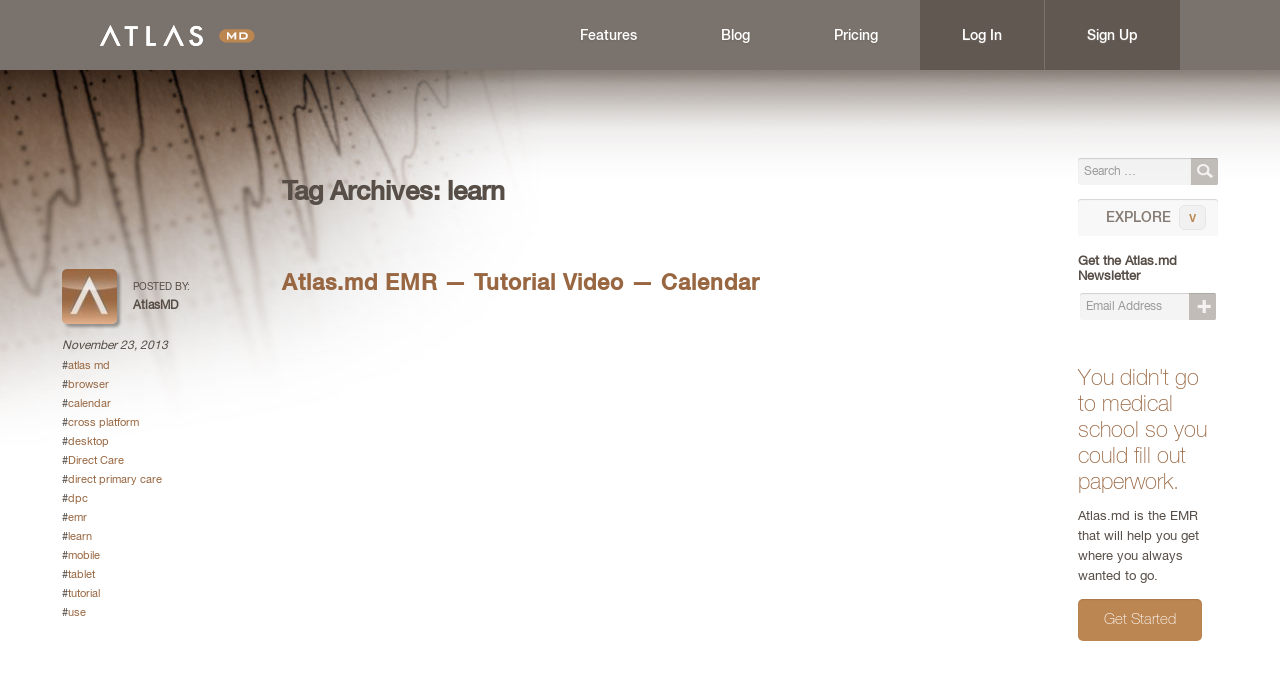

--- FILE ---
content_type: text/html; charset=UTF-8
request_url: https://blog.atlas.md/tag/learn/
body_size: 8036
content:
<!DOCTYPE html>
<html lang="en-US">
<head>
<meta charset="UTF-8" />
<meta name="viewport" content="width=device-width" />
<title>learn | Atlas.md | EMR Software for Concierge Medicine</title>
<link rel="profile" href="http://gmpg.org/xfn/11" />
<link rel="pingback" href="https://blog.atlas.md/xmlrpc.php" />

<link rel="apple-touch-icon" sizes="180x180" href="/apple-touch-icon.png">
<link rel="icon" type="image/png" sizes="32x32" href="/favicon-32x32.png">
<link rel="icon" type="image/png" sizes="16x16" href="/favicon-16x16.png">
<link rel="manifest" href="/site.webmanifest">

<meta property="og:image" content="https://blog.atlas.md/wp-content/uploads/2023/11/Atlas_Social-share.jpg" />
<meta property="og:image:width" content="1200" />
<meta property="og:image:height" content="630" />

<meta name='robots' content='max-image-preview:large' />
<link rel='dns-prefetch' href='//vjs.zencdn.net' />
<link rel='dns-prefetch' href='//s.w.org' />
<link rel="alternate" type="application/rss+xml" title="Atlas.md | EMR Software for Concierge Medicine &raquo; Feed" href="https://blog.atlas.md/feed/" />
<link rel="alternate" type="application/rss+xml" title="Atlas.md | EMR Software for Concierge Medicine &raquo; Comments Feed" href="https://blog.atlas.md/comments/feed/" />
<link rel="alternate" type="application/rss+xml" title="Atlas.md | EMR Software for Concierge Medicine &raquo; learn Tag Feed" href="https://blog.atlas.md/tag/learn/feed/" />
<script type="text/javascript">
window._wpemojiSettings = {"baseUrl":"https:\/\/s.w.org\/images\/core\/emoji\/14.0.0\/72x72\/","ext":".png","svgUrl":"https:\/\/s.w.org\/images\/core\/emoji\/14.0.0\/svg\/","svgExt":".svg","source":{"concatemoji":"https:\/\/blog.atlas.md\/wp-includes\/js\/wp-emoji-release.min.js?ver=6.0.11"}};
/*! This file is auto-generated */
!function(e,a,t){var n,r,o,i=a.createElement("canvas"),p=i.getContext&&i.getContext("2d");function s(e,t){var a=String.fromCharCode,e=(p.clearRect(0,0,i.width,i.height),p.fillText(a.apply(this,e),0,0),i.toDataURL());return p.clearRect(0,0,i.width,i.height),p.fillText(a.apply(this,t),0,0),e===i.toDataURL()}function c(e){var t=a.createElement("script");t.src=e,t.defer=t.type="text/javascript",a.getElementsByTagName("head")[0].appendChild(t)}for(o=Array("flag","emoji"),t.supports={everything:!0,everythingExceptFlag:!0},r=0;r<o.length;r++)t.supports[o[r]]=function(e){if(!p||!p.fillText)return!1;switch(p.textBaseline="top",p.font="600 32px Arial",e){case"flag":return s([127987,65039,8205,9895,65039],[127987,65039,8203,9895,65039])?!1:!s([55356,56826,55356,56819],[55356,56826,8203,55356,56819])&&!s([55356,57332,56128,56423,56128,56418,56128,56421,56128,56430,56128,56423,56128,56447],[55356,57332,8203,56128,56423,8203,56128,56418,8203,56128,56421,8203,56128,56430,8203,56128,56423,8203,56128,56447]);case"emoji":return!s([129777,127995,8205,129778,127999],[129777,127995,8203,129778,127999])}return!1}(o[r]),t.supports.everything=t.supports.everything&&t.supports[o[r]],"flag"!==o[r]&&(t.supports.everythingExceptFlag=t.supports.everythingExceptFlag&&t.supports[o[r]]);t.supports.everythingExceptFlag=t.supports.everythingExceptFlag&&!t.supports.flag,t.DOMReady=!1,t.readyCallback=function(){t.DOMReady=!0},t.supports.everything||(n=function(){t.readyCallback()},a.addEventListener?(a.addEventListener("DOMContentLoaded",n,!1),e.addEventListener("load",n,!1)):(e.attachEvent("onload",n),a.attachEvent("onreadystatechange",function(){"complete"===a.readyState&&t.readyCallback()})),(e=t.source||{}).concatemoji?c(e.concatemoji):e.wpemoji&&e.twemoji&&(c(e.twemoji),c(e.wpemoji)))}(window,document,window._wpemojiSettings);
</script>
<style type="text/css">
img.wp-smiley,
img.emoji {
	display: inline !important;
	border: none !important;
	box-shadow: none !important;
	height: 1em !important;
	width: 1em !important;
	margin: 0 0.07em !important;
	vertical-align: -0.1em !important;
	background: none !important;
	padding: 0 !important;
}
</style>
	<link rel='stylesheet' id='wp-block-library-css'  href='https://blog.atlas.md/wp-includes/css/dist/block-library/style.min.css?ver=6.0.11' type='text/css' media='all' />
<style id='global-styles-inline-css' type='text/css'>
body{--wp--preset--color--black: #000000;--wp--preset--color--cyan-bluish-gray: #abb8c3;--wp--preset--color--white: #ffffff;--wp--preset--color--pale-pink: #f78da7;--wp--preset--color--vivid-red: #cf2e2e;--wp--preset--color--luminous-vivid-orange: #ff6900;--wp--preset--color--luminous-vivid-amber: #fcb900;--wp--preset--color--light-green-cyan: #7bdcb5;--wp--preset--color--vivid-green-cyan: #00d084;--wp--preset--color--pale-cyan-blue: #8ed1fc;--wp--preset--color--vivid-cyan-blue: #0693e3;--wp--preset--color--vivid-purple: #9b51e0;--wp--preset--gradient--vivid-cyan-blue-to-vivid-purple: linear-gradient(135deg,rgba(6,147,227,1) 0%,rgb(155,81,224) 100%);--wp--preset--gradient--light-green-cyan-to-vivid-green-cyan: linear-gradient(135deg,rgb(122,220,180) 0%,rgb(0,208,130) 100%);--wp--preset--gradient--luminous-vivid-amber-to-luminous-vivid-orange: linear-gradient(135deg,rgba(252,185,0,1) 0%,rgba(255,105,0,1) 100%);--wp--preset--gradient--luminous-vivid-orange-to-vivid-red: linear-gradient(135deg,rgba(255,105,0,1) 0%,rgb(207,46,46) 100%);--wp--preset--gradient--very-light-gray-to-cyan-bluish-gray: linear-gradient(135deg,rgb(238,238,238) 0%,rgb(169,184,195) 100%);--wp--preset--gradient--cool-to-warm-spectrum: linear-gradient(135deg,rgb(74,234,220) 0%,rgb(151,120,209) 20%,rgb(207,42,186) 40%,rgb(238,44,130) 60%,rgb(251,105,98) 80%,rgb(254,248,76) 100%);--wp--preset--gradient--blush-light-purple: linear-gradient(135deg,rgb(255,206,236) 0%,rgb(152,150,240) 100%);--wp--preset--gradient--blush-bordeaux: linear-gradient(135deg,rgb(254,205,165) 0%,rgb(254,45,45) 50%,rgb(107,0,62) 100%);--wp--preset--gradient--luminous-dusk: linear-gradient(135deg,rgb(255,203,112) 0%,rgb(199,81,192) 50%,rgb(65,88,208) 100%);--wp--preset--gradient--pale-ocean: linear-gradient(135deg,rgb(255,245,203) 0%,rgb(182,227,212) 50%,rgb(51,167,181) 100%);--wp--preset--gradient--electric-grass: linear-gradient(135deg,rgb(202,248,128) 0%,rgb(113,206,126) 100%);--wp--preset--gradient--midnight: linear-gradient(135deg,rgb(2,3,129) 0%,rgb(40,116,252) 100%);--wp--preset--duotone--dark-grayscale: url('#wp-duotone-dark-grayscale');--wp--preset--duotone--grayscale: url('#wp-duotone-grayscale');--wp--preset--duotone--purple-yellow: url('#wp-duotone-purple-yellow');--wp--preset--duotone--blue-red: url('#wp-duotone-blue-red');--wp--preset--duotone--midnight: url('#wp-duotone-midnight');--wp--preset--duotone--magenta-yellow: url('#wp-duotone-magenta-yellow');--wp--preset--duotone--purple-green: url('#wp-duotone-purple-green');--wp--preset--duotone--blue-orange: url('#wp-duotone-blue-orange');--wp--preset--font-size--small: 13px;--wp--preset--font-size--medium: 20px;--wp--preset--font-size--large: 36px;--wp--preset--font-size--x-large: 42px;}.has-black-color{color: var(--wp--preset--color--black) !important;}.has-cyan-bluish-gray-color{color: var(--wp--preset--color--cyan-bluish-gray) !important;}.has-white-color{color: var(--wp--preset--color--white) !important;}.has-pale-pink-color{color: var(--wp--preset--color--pale-pink) !important;}.has-vivid-red-color{color: var(--wp--preset--color--vivid-red) !important;}.has-luminous-vivid-orange-color{color: var(--wp--preset--color--luminous-vivid-orange) !important;}.has-luminous-vivid-amber-color{color: var(--wp--preset--color--luminous-vivid-amber) !important;}.has-light-green-cyan-color{color: var(--wp--preset--color--light-green-cyan) !important;}.has-vivid-green-cyan-color{color: var(--wp--preset--color--vivid-green-cyan) !important;}.has-pale-cyan-blue-color{color: var(--wp--preset--color--pale-cyan-blue) !important;}.has-vivid-cyan-blue-color{color: var(--wp--preset--color--vivid-cyan-blue) !important;}.has-vivid-purple-color{color: var(--wp--preset--color--vivid-purple) !important;}.has-black-background-color{background-color: var(--wp--preset--color--black) !important;}.has-cyan-bluish-gray-background-color{background-color: var(--wp--preset--color--cyan-bluish-gray) !important;}.has-white-background-color{background-color: var(--wp--preset--color--white) !important;}.has-pale-pink-background-color{background-color: var(--wp--preset--color--pale-pink) !important;}.has-vivid-red-background-color{background-color: var(--wp--preset--color--vivid-red) !important;}.has-luminous-vivid-orange-background-color{background-color: var(--wp--preset--color--luminous-vivid-orange) !important;}.has-luminous-vivid-amber-background-color{background-color: var(--wp--preset--color--luminous-vivid-amber) !important;}.has-light-green-cyan-background-color{background-color: var(--wp--preset--color--light-green-cyan) !important;}.has-vivid-green-cyan-background-color{background-color: var(--wp--preset--color--vivid-green-cyan) !important;}.has-pale-cyan-blue-background-color{background-color: var(--wp--preset--color--pale-cyan-blue) !important;}.has-vivid-cyan-blue-background-color{background-color: var(--wp--preset--color--vivid-cyan-blue) !important;}.has-vivid-purple-background-color{background-color: var(--wp--preset--color--vivid-purple) !important;}.has-black-border-color{border-color: var(--wp--preset--color--black) !important;}.has-cyan-bluish-gray-border-color{border-color: var(--wp--preset--color--cyan-bluish-gray) !important;}.has-white-border-color{border-color: var(--wp--preset--color--white) !important;}.has-pale-pink-border-color{border-color: var(--wp--preset--color--pale-pink) !important;}.has-vivid-red-border-color{border-color: var(--wp--preset--color--vivid-red) !important;}.has-luminous-vivid-orange-border-color{border-color: var(--wp--preset--color--luminous-vivid-orange) !important;}.has-luminous-vivid-amber-border-color{border-color: var(--wp--preset--color--luminous-vivid-amber) !important;}.has-light-green-cyan-border-color{border-color: var(--wp--preset--color--light-green-cyan) !important;}.has-vivid-green-cyan-border-color{border-color: var(--wp--preset--color--vivid-green-cyan) !important;}.has-pale-cyan-blue-border-color{border-color: var(--wp--preset--color--pale-cyan-blue) !important;}.has-vivid-cyan-blue-border-color{border-color: var(--wp--preset--color--vivid-cyan-blue) !important;}.has-vivid-purple-border-color{border-color: var(--wp--preset--color--vivid-purple) !important;}.has-vivid-cyan-blue-to-vivid-purple-gradient-background{background: var(--wp--preset--gradient--vivid-cyan-blue-to-vivid-purple) !important;}.has-light-green-cyan-to-vivid-green-cyan-gradient-background{background: var(--wp--preset--gradient--light-green-cyan-to-vivid-green-cyan) !important;}.has-luminous-vivid-amber-to-luminous-vivid-orange-gradient-background{background: var(--wp--preset--gradient--luminous-vivid-amber-to-luminous-vivid-orange) !important;}.has-luminous-vivid-orange-to-vivid-red-gradient-background{background: var(--wp--preset--gradient--luminous-vivid-orange-to-vivid-red) !important;}.has-very-light-gray-to-cyan-bluish-gray-gradient-background{background: var(--wp--preset--gradient--very-light-gray-to-cyan-bluish-gray) !important;}.has-cool-to-warm-spectrum-gradient-background{background: var(--wp--preset--gradient--cool-to-warm-spectrum) !important;}.has-blush-light-purple-gradient-background{background: var(--wp--preset--gradient--blush-light-purple) !important;}.has-blush-bordeaux-gradient-background{background: var(--wp--preset--gradient--blush-bordeaux) !important;}.has-luminous-dusk-gradient-background{background: var(--wp--preset--gradient--luminous-dusk) !important;}.has-pale-ocean-gradient-background{background: var(--wp--preset--gradient--pale-ocean) !important;}.has-electric-grass-gradient-background{background: var(--wp--preset--gradient--electric-grass) !important;}.has-midnight-gradient-background{background: var(--wp--preset--gradient--midnight) !important;}.has-small-font-size{font-size: var(--wp--preset--font-size--small) !important;}.has-medium-font-size{font-size: var(--wp--preset--font-size--medium) !important;}.has-large-font-size{font-size: var(--wp--preset--font-size--large) !important;}.has-x-large-font-size{font-size: var(--wp--preset--font-size--x-large) !important;}
</style>
<link rel='stylesheet' id='ctt-css'  href='https://blog.atlas.md/wp-content/plugins/click-to-tweet/css/ctt-module-design.css?ver=6.0.11' type='text/css' media='all' />
<link rel='stylesheet' id='videojs-plugin-css'  href='https://blog.atlas.md/wp-content/plugins/videojs-html5-video-player-for-wordpress/plugin-styles.css?ver=6.0.11' type='text/css' media='all' />
<link rel='stylesheet' id='videojs-css'  href='//vjs.zencdn.net/4.5/video-js.css?ver=6.0.11' type='text/css' media='all' />
<link rel='stylesheet' id='main_style-css'  href='https://blog.atlas.md/wp-content/themes/atlasmd/style.css?ver=1715253190' type='text/css' media='all' />
<link rel='stylesheet' id='forget-about-shortcode-buttons-css'  href='https://blog.atlas.md/wp-content/plugins/forget-about-shortcode-buttons/public/css/button-styles.css?ver=2.1.2' type='text/css' media='all' />
<link rel="https://api.w.org/" href="https://blog.atlas.md/wp-json/" /><link rel="alternate" type="application/json" href="https://blog.atlas.md/wp-json/wp/v2/tags/85" /><link rel="EditURI" type="application/rsd+xml" title="RSD" href="https://blog.atlas.md/xmlrpc.php?rsd" />
<link rel="wlwmanifest" type="application/wlwmanifest+xml" href="https://blog.atlas.md/wp-includes/wlwmanifest.xml" /> 
<meta name="generator" content="WordPress 6.0.11" />

		<script type="text/javascript"> document.createElement("video");document.createElement("audio");document.createElement("track"); </script>
		<script async src="https://www.googletagmanager.com/gtag/js?id=G-7W5524ZPZS"></script>
<script>
  window.dataLayer = window.dataLayer || [];
  function gtag(){dataLayer.push(arguments);}
  gtag('js', new Date());

  gtag('config', 'G-7W5524ZPZS');
</script>
</head>

<body class="archive tag tag-learn tag-85 group-blog">
  <div id="fb-root"></div>
<script>(function(d, s, id) {
  var js, fjs = d.getElementsByTagName(s)[0];
  if (d.getElementById(id)) return;
  js = d.createElement(s); js.id = id;
  js.src = "//connect.facebook.net/en_US/all.js#xfbml=1&appId=1684013301738440";
  fjs.parentNode.insertBefore(js, fjs);
}(document, 'script', 'facebook-jssdk'));</script>
<div id="page" class="hfeed site">
	    <div id="header">
        <div class="inner-header">
          <h2><a href="https://atlas.md/">Atlas.md | EMR Software for Concierge Medicine</a></h2>
          <nav class="naver animated active" id="nav" role="navigation">
            <span class="naver-handle" id="naver-handle">Navigation</span>
            <div class="naver-wrapper" id="naver-wrapper">
              <div class="naver-container">
                <ul class="nav" id="navbar">
                  <li id="navFeatures"><a href="https://atlas.md/features/">Features</a></li>
                  <li id="navBlog"><a href="https://blog.atlas.md/">Blog</a></li>
                  <li id="navPricing"><a href="https://atlas.md/pricing/">Pricing</a></li>
                  <li id="navSignup" class="active"><a href="https://atlas.md/login/">Log In</a></li>
                  <li id="navSignup" class="active"><a href="https://atlas.md/signup/">Sign up</a></li>
                </ul>
              </div>
            </div>
          </nav>
        </div>
    </div>
    <div id="header_searchform">
      	<form method="get" id="searchform" class="searchform subscribe" action="https://blog.atlas.md/" role="search">
		<input type="text" class="field text" name="s" value="" id="s" placeholder="Search &hellip;" />
		<button type="submit" id="searchsubmit">Search</button>
	</form>
    </div>
	<div id="main" class="site-main">


	<div id="primary" class="content-area">

        <div class="page-header">
            <h1 class="page-title">
                Tag Archives: <span>learn</span>            </h1>
                    </div><!-- .page-header -->



        <div id="content" class="site-content" role="main">

		
					
				
<div id="post-2350" class="post-2350 post type-post status-publish format-standard hentry category-tutorial-video tag-atlas-md tag-browser tag-calendar tag-cross-platform tag-desktop tag-direct-care tag-direct-primary-care tag-dpc tag-emr tag-learn tag-mobile tag-tablet tag-tutorial tag-use">


    <div class="meta">

        <p class="author">
            <img alt='' src='https://secure.gravatar.com/avatar/52b4aeb6b79ec997db0732363568fcbd?s=55&#038;d=mm&#038;r=g' srcset='https://secure.gravatar.com/avatar/52b4aeb6b79ec997db0732363568fcbd?s=110&#038;d=mm&#038;r=g 2x' class='avatar avatar-55 photo' height='55' width='55' loading='lazy'/>            <span>Posted by:</span>
            <strong>AtlasMD</strong>
        </p>

                    <p class="date">
                November 23, 2013            </p>
        
        
        <ul class="tags"><li>#<a href="https://blog.atlas.md/tag/atlas-md/" rel="tag">atlas md</a></li><li>#<a href="https://blog.atlas.md/tag/browser/" rel="tag">browser</a></li><li>#<a href="https://blog.atlas.md/tag/calendar/" rel="tag">calendar</a></li><li>#<a href="https://blog.atlas.md/tag/cross-platform/" rel="tag">cross platform</a></li><li>#<a href="https://blog.atlas.md/tag/desktop/" rel="tag">desktop</a></li><li>#<a href="https://blog.atlas.md/tag/direct-care/" rel="tag">Direct Care</a></li><li>#<a href="https://blog.atlas.md/tag/direct-primary-care/" rel="tag">direct primary care</a></li><li>#<a href="https://blog.atlas.md/tag/dpc/" rel="tag">dpc</a></li><li>#<a href="https://blog.atlas.md/tag/emr/" rel="tag">emr</a></li><li>#<a href="https://blog.atlas.md/tag/learn/" rel="tag">learn</a></li><li>#<a href="https://blog.atlas.md/tag/mobile/" rel="tag">mobile</a></li><li>#<a href="https://blog.atlas.md/tag/tablet/" rel="tag">tablet</a></li><li>#<a href="https://blog.atlas.md/tag/tutorial/" rel="tag">tutorial</a></li><li>#<a href="https://blog.atlas.md/tag/use/" rel="tag">use</a></li></ul>
    </div>


    <div class="body">

        
        <h2><a href="https://blog.atlas.md/2013/11/atlas-md-emr-how-to-calendar/" title="Permalink to Atlas.md EMR &#8212; Tutorial Video &#8212; Calendar" rel="bookmark">Atlas.md EMR &#8212; Tutorial Video &#8212; Calendar</a></h2>

                    <div class="entry-content">
                <p><iframe width="600" height="450" src="//www.youtube.com/embed/ItRLfjgpKW4" frameborder="0" allowfullscreen></iframe></p>
<p>Drs. Josh and Doug demonstrate the Calendar feature of Atlas.md. Set appointments and reminders, and sync them with your devices.</p>
<p><a href="http://blog.atlas.md/?p=2321">VIEW ALL ATLAS.MD EMR TUTORIAL VIDEOS<br />
</a><br />
Have more questions about Atlas.md? Send them to hello[at]atlas.md &#8230;</p>
<p>Want to try Atlas.md EMR? Sign up for free at <a href="https://atlas.md/signup" target="_blank">Atlas.md/signup</a>.</p>
                            </div>
        
        
    </div>

</div>

			
				
<div id="post-2346" class="post-2346 post type-post status-publish format-standard hentry category-tutorial-video tag-atlas-md tag-browser tag-cross-platform tag-desktop tag-direct-care tag-direct-primary-care tag-dpc tag-emr tag-learn tag-mobile tag-tablet tag-tasks tag-tutorial tag-use">


    <div class="meta">

        <p class="author">
            <img alt='' src='https://secure.gravatar.com/avatar/52b4aeb6b79ec997db0732363568fcbd?s=55&#038;d=mm&#038;r=g' srcset='https://secure.gravatar.com/avatar/52b4aeb6b79ec997db0732363568fcbd?s=110&#038;d=mm&#038;r=g 2x' class='avatar avatar-55 photo' height='55' width='55' loading='lazy'/>            <span>Posted by:</span>
            <strong>AtlasMD</strong>
        </p>

                    <p class="date">
                November 16, 2013            </p>
        
        
        <ul class="tags"><li>#<a href="https://blog.atlas.md/tag/atlas-md/" rel="tag">atlas md</a></li><li>#<a href="https://blog.atlas.md/tag/browser/" rel="tag">browser</a></li><li>#<a href="https://blog.atlas.md/tag/cross-platform/" rel="tag">cross platform</a></li><li>#<a href="https://blog.atlas.md/tag/desktop/" rel="tag">desktop</a></li><li>#<a href="https://blog.atlas.md/tag/direct-care/" rel="tag">Direct Care</a></li><li>#<a href="https://blog.atlas.md/tag/direct-primary-care/" rel="tag">direct primary care</a></li><li>#<a href="https://blog.atlas.md/tag/dpc/" rel="tag">dpc</a></li><li>#<a href="https://blog.atlas.md/tag/emr/" rel="tag">emr</a></li><li>#<a href="https://blog.atlas.md/tag/learn/" rel="tag">learn</a></li><li>#<a href="https://blog.atlas.md/tag/mobile/" rel="tag">mobile</a></li><li>#<a href="https://blog.atlas.md/tag/tablet/" rel="tag">tablet</a></li><li>#<a href="https://blog.atlas.md/tag/tasks/" rel="tag">tasks</a></li><li>#<a href="https://blog.atlas.md/tag/tutorial/" rel="tag">tutorial</a></li><li>#<a href="https://blog.atlas.md/tag/use/" rel="tag">use</a></li></ul>
    </div>


    <div class="body">

        
        <h2><a href="https://blog.atlas.md/2013/11/atlas-md-emr-how-to-tasks/" title="Permalink to Atlas.md EMR &#8212; Tutorial Video &#8212; Tasks" rel="bookmark">Atlas.md EMR &#8212; Tutorial Video &#8212; Tasks</a></h2>

                    <div class="entry-content">
                <p><iframe loading="lazy" width="600" height="450" src="//www.youtube.com/embed/bQa-X7aFNaE" frameborder="0" allowfullscreen></iframe></p>
<p>Drs. Josh and Doug demonstrate the Task feature of Atlas.md. You can create tasks, set due dates, add notes and more. Return to Tasks to check current action items and mark items as complete. Also, Atlas.md can assign tasks to specific patients; that way, when you view a patient profile you can quickly check if there are outstanding items related to them.</p>
<p><a href="http://blog.atlas.md/?p=2350">VIEW NEXT ATLAS.MD EMR TUTORIAL VIDEO &gt; CALENDAR</a></p>
<p>Have more questions about Atlas.md? Send them to hello[at]atlas.md &#8230;</p>
<p>Want to try Atlas.md EMR? Sign up for free at <a href="https://atlas.md/signup" target="_blank">Atlas.md/signup</a>.</p>
                            </div>
        
        
    </div>

</div>

			
				
<div id="post-2334" class="post-2334 post type-post status-publish format-standard hentry category-tutorial-video tag-atlas-md tag-browser tag-cross-platform tag-desktop tag-direct-care tag-direct-primary-care tag-doctor-profile tag-dpc tag-emr tag-learn tag-mobile tag-tablet tag-tutorial tag-use">


    <div class="meta">

        <p class="author">
            <img alt='' src='https://secure.gravatar.com/avatar/52b4aeb6b79ec997db0732363568fcbd?s=55&#038;d=mm&#038;r=g' srcset='https://secure.gravatar.com/avatar/52b4aeb6b79ec997db0732363568fcbd?s=110&#038;d=mm&#038;r=g 2x' class='avatar avatar-55 photo' height='55' width='55' loading='lazy'/>            <span>Posted by:</span>
            <strong>AtlasMD</strong>
        </p>

                    <p class="date">
                November 9, 2013            </p>
        
        
        <ul class="tags"><li>#<a href="https://blog.atlas.md/tag/atlas-md/" rel="tag">atlas md</a></li><li>#<a href="https://blog.atlas.md/tag/browser/" rel="tag">browser</a></li><li>#<a href="https://blog.atlas.md/tag/cross-platform/" rel="tag">cross platform</a></li><li>#<a href="https://blog.atlas.md/tag/desktop/" rel="tag">desktop</a></li><li>#<a href="https://blog.atlas.md/tag/direct-care/" rel="tag">Direct Care</a></li><li>#<a href="https://blog.atlas.md/tag/direct-primary-care/" rel="tag">direct primary care</a></li><li>#<a href="https://blog.atlas.md/tag/doctor-profile/" rel="tag">doctor profile</a></li><li>#<a href="https://blog.atlas.md/tag/dpc/" rel="tag">dpc</a></li><li>#<a href="https://blog.atlas.md/tag/emr/" rel="tag">emr</a></li><li>#<a href="https://blog.atlas.md/tag/learn/" rel="tag">learn</a></li><li>#<a href="https://blog.atlas.md/tag/mobile/" rel="tag">mobile</a></li><li>#<a href="https://blog.atlas.md/tag/tablet/" rel="tag">tablet</a></li><li>#<a href="https://blog.atlas.md/tag/tutorial/" rel="tag">tutorial</a></li><li>#<a href="https://blog.atlas.md/tag/use/" rel="tag">use</a></li></ul>
    </div>


    <div class="body">

        
        <h2><a href="https://blog.atlas.md/2013/11/atlas-md-emr-how-to-doctor-profile/" title="Permalink to Atlas.md EMR &#8212; Tutorial Video &#8212; Doctor Profile" rel="bookmark">Atlas.md EMR &#8212; Tutorial Video &#8212; Doctor Profile</a></h2>

                    <div class="entry-content">
                <p><iframe loading="lazy" width="600" height="450" src="//www.youtube.com/embed/GdvlJ2aI5LQ" frameborder="0" allowfullscreen></iframe></p>
<p>Drs. Josh and Doug show you how to customize your doctor profile. Leave a default sign-off when sending Rx to pharmacies, sync your Twitter account, set up your phone services, upload a profile pic, and more.</p>
<p><a href="http://blog.atlas.md/?p=2346">VIEW NEXT ATLAS.MD EMR TUTORIAL VIDEO &gt; TASKS</a></p>
<p>Have more questions about Atlas.md? Send them to hello[at]atlas.md &#8230;</p>
<p>Want to try Atlas.md EMR? Sign up for free at <a href="https://atlas.md/signup" target="_blank">Atlas.md/signup</a>.</p>
                            </div>
        
        
    </div>

</div>

			
				
<div id="post-2327" class="post-2327 post type-post status-publish format-standard hentry category-tutorial-video tag-atlas-md tag-browser tag-cross-platform tag-desktop tag-direct-care tag-direct-primary-care tag-dpc tag-emr tag-learn tag-mobile tag-search tag-tablet tag-tutorial tag-use">


    <div class="meta">

        <p class="author">
            <img alt='' src='https://secure.gravatar.com/avatar/52b4aeb6b79ec997db0732363568fcbd?s=55&#038;d=mm&#038;r=g' srcset='https://secure.gravatar.com/avatar/52b4aeb6b79ec997db0732363568fcbd?s=110&#038;d=mm&#038;r=g 2x' class='avatar avatar-55 photo' height='55' width='55' loading='lazy'/>            <span>Posted by:</span>
            <strong>AtlasMD</strong>
        </p>

                    <p class="date">
                November 2, 2013            </p>
        
        
        <ul class="tags"><li>#<a href="https://blog.atlas.md/tag/atlas-md/" rel="tag">atlas md</a></li><li>#<a href="https://blog.atlas.md/tag/browser/" rel="tag">browser</a></li><li>#<a href="https://blog.atlas.md/tag/cross-platform/" rel="tag">cross platform</a></li><li>#<a href="https://blog.atlas.md/tag/desktop/" rel="tag">desktop</a></li><li>#<a href="https://blog.atlas.md/tag/direct-care/" rel="tag">Direct Care</a></li><li>#<a href="https://blog.atlas.md/tag/direct-primary-care/" rel="tag">direct primary care</a></li><li>#<a href="https://blog.atlas.md/tag/dpc/" rel="tag">dpc</a></li><li>#<a href="https://blog.atlas.md/tag/emr/" rel="tag">emr</a></li><li>#<a href="https://blog.atlas.md/tag/learn/" rel="tag">learn</a></li><li>#<a href="https://blog.atlas.md/tag/mobile/" rel="tag">mobile</a></li><li>#<a href="https://blog.atlas.md/tag/search/" rel="tag">search</a></li><li>#<a href="https://blog.atlas.md/tag/tablet/" rel="tag">tablet</a></li><li>#<a href="https://blog.atlas.md/tag/tutorial/" rel="tag">tutorial</a></li><li>#<a href="https://blog.atlas.md/tag/use/" rel="tag">use</a></li></ul>
    </div>


    <div class="body">

        
        <h2><a href="https://blog.atlas.md/2013/11/atlas-md-emr-how-to-search/" title="Permalink to Atlas.md EMR &#8212; Tutorial Video &#8212; Search" rel="bookmark">Atlas.md EMR &#8212; Tutorial Video &#8212; Search</a></h2>

                    <div class="entry-content">
                <p><iframe loading="lazy" width="600" height="450" src="//www.youtube.com/embed/H7fjnftCPlc" frameborder="0" allowfullscreen></iframe></p>
<p>Drs. Josh and Doug teach you how to find what you need in Atlas.md. The smart search lets you find patients, prescriptions, keywords, types of interactions, and more. And all of this can be done across the app, or within a specific doctor or patient file.</p>
<p><a href="http://blog.atlas.md/?p=2334">VIEW NEXT ATLAS.MD EMR TUTORIAL VIDEO &gt; DOCTOR PROFILE</a></p>
<p>Have more questions about Atlas.md? Send them to hello[at]atlas.md &#8230;</p>
<p>Want to try Atlas.md EMR? Sign up for free at <a href="https://atlas.md/signup" target="_blank">Atlas.md/signup</a>.</p>
                            </div>
        
        
    </div>

</div>

			
				
<div id="post-2325" class="post-2325 post type-post status-publish format-standard hentry category-tutorial-video tag-atlas-md tag-browser tag-clinic-features tag-cross-platform tag-desktop tag-direct-care tag-direct-primary-care tag-dpc tag-emr tag-learn tag-mobile tag-sidebar tag-tablet tag-tutorial tag-use">


    <div class="meta">

        <p class="author">
            <img alt='' src='https://secure.gravatar.com/avatar/52b4aeb6b79ec997db0732363568fcbd?s=55&#038;d=mm&#038;r=g' srcset='https://secure.gravatar.com/avatar/52b4aeb6b79ec997db0732363568fcbd?s=110&#038;d=mm&#038;r=g 2x' class='avatar avatar-55 photo' height='55' width='55' loading='lazy'/>            <span>Posted by:</span>
            <strong>AtlasMD</strong>
        </p>

                    <p class="date">
                October 24, 2013            </p>
        
        
        <ul class="tags"><li>#<a href="https://blog.atlas.md/tag/atlas-md/" rel="tag">atlas md</a></li><li>#<a href="https://blog.atlas.md/tag/browser/" rel="tag">browser</a></li><li>#<a href="https://blog.atlas.md/tag/clinic-features/" rel="tag">clinic features</a></li><li>#<a href="https://blog.atlas.md/tag/cross-platform/" rel="tag">cross platform</a></li><li>#<a href="https://blog.atlas.md/tag/desktop/" rel="tag">desktop</a></li><li>#<a href="https://blog.atlas.md/tag/direct-care/" rel="tag">Direct Care</a></li><li>#<a href="https://blog.atlas.md/tag/direct-primary-care/" rel="tag">direct primary care</a></li><li>#<a href="https://blog.atlas.md/tag/dpc/" rel="tag">dpc</a></li><li>#<a href="https://blog.atlas.md/tag/emr/" rel="tag">emr</a></li><li>#<a href="https://blog.atlas.md/tag/learn/" rel="tag">learn</a></li><li>#<a href="https://blog.atlas.md/tag/mobile/" rel="tag">mobile</a></li><li>#<a href="https://blog.atlas.md/tag/sidebar/" rel="tag">sidebar</a></li><li>#<a href="https://blog.atlas.md/tag/tablet/" rel="tag">tablet</a></li><li>#<a href="https://blog.atlas.md/tag/tutorial/" rel="tag">tutorial</a></li><li>#<a href="https://blog.atlas.md/tag/use/" rel="tag">use</a></li></ul>
    </div>


    <div class="body">

        
        <h2><a href="https://blog.atlas.md/2013/10/atlas-md-emr-how-to-clinic-features-sidebar/" title="Permalink to Atlas.md EMR &#8212; Tutorial Video &#8212; Clinic Features / Sidebar" rel="bookmark">Atlas.md EMR &#8212; Tutorial Video &#8212; Clinic Features / Sidebar</a></h2>

                    <div class="entry-content">
                <p><iframe loading="lazy" width="600" height="450" src="//www.youtube.com/embed/CVvQtNWjYwc" frameborder="0" allowfullscreen></iframe></p>
<p>Drs. Josh and Doug walk you through the themes of Atlas.md EMR. On the left you&#8217;ll first see icons that let you quickly access common features like dashboard, inbox, tasks and more. The sidebar&#8217;s icons change, though, as you move through different themes: Accounts, Patients, Prescriptions, etc.</p>
<p><a href="http://blog.atlas.md/?p=2327">VIEW NEXT ATLAS.MD EMR TUTORIAL VIDEO &gt; SEARCH</a></p>
<p>Have more questions about Atlas.md? Send them to hello[at]atlas.md &#8230;</p>
<p>Want to try Atlas.md EMR? Sign up for free at <a href="https://atlas.md/signup" target="_blank">Atlas.md/signup</a>.</p>
                            </div>
        
        
    </div>

</div>

			
				
<div id="post-2323" class="post-2323 post type-post status-publish format-standard hentry category-tutorial-video tag-atlas-md tag-browser tag-cross-platform tag-dashboard tag-desktop tag-direct-care tag-direct-primary-care tag-dpc tag-emr tag-learn tag-mobile tag-tablet tag-tutorial tag-use">


    <div class="meta">

        <p class="author">
            <img alt='' src='https://secure.gravatar.com/avatar/52b4aeb6b79ec997db0732363568fcbd?s=55&#038;d=mm&#038;r=g' srcset='https://secure.gravatar.com/avatar/52b4aeb6b79ec997db0732363568fcbd?s=110&#038;d=mm&#038;r=g 2x' class='avatar avatar-55 photo' height='55' width='55' loading='lazy'/>            <span>Posted by:</span>
            <strong>AtlasMD</strong>
        </p>

                    <p class="date">
                October 17, 2013            </p>
        
        
        <ul class="tags"><li>#<a href="https://blog.atlas.md/tag/atlas-md/" rel="tag">atlas md</a></li><li>#<a href="https://blog.atlas.md/tag/browser/" rel="tag">browser</a></li><li>#<a href="https://blog.atlas.md/tag/cross-platform/" rel="tag">cross platform</a></li><li>#<a href="https://blog.atlas.md/tag/dashboard/" rel="tag">dashboard</a></li><li>#<a href="https://blog.atlas.md/tag/desktop/" rel="tag">desktop</a></li><li>#<a href="https://blog.atlas.md/tag/direct-care/" rel="tag">Direct Care</a></li><li>#<a href="https://blog.atlas.md/tag/direct-primary-care/" rel="tag">direct primary care</a></li><li>#<a href="https://blog.atlas.md/tag/dpc/" rel="tag">dpc</a></li><li>#<a href="https://blog.atlas.md/tag/emr/" rel="tag">emr</a></li><li>#<a href="https://blog.atlas.md/tag/learn/" rel="tag">learn</a></li><li>#<a href="https://blog.atlas.md/tag/mobile/" rel="tag">mobile</a></li><li>#<a href="https://blog.atlas.md/tag/tablet/" rel="tag">tablet</a></li><li>#<a href="https://blog.atlas.md/tag/tutorial/" rel="tag">tutorial</a></li><li>#<a href="https://blog.atlas.md/tag/use/" rel="tag">use</a></li></ul>
    </div>


    <div class="body">

        
        <h2><a href="https://blog.atlas.md/2013/10/atlas-md-emr-how-to-dashboard/" title="Permalink to Atlas.md EMR &#8212; Tutorial Video &#8212; Dashboard" rel="bookmark">Atlas.md EMR &#8212; Tutorial Video &#8212; Dashboard</a></h2>

                    <div class="entry-content">
                <p><iframe loading="lazy" width="600" height="450" src="//www.youtube.com/embed/wa7CYt0mmO8" frameborder="0" allowfullscreen></iframe></p>
<p>Drs. Josh and Doug show off the Atlas.md dashboard. where you can access all of the app features. The modules are customizable so you can quickly access the features that are most important to your practice.</p>
<p><a href="http://blog.atlas.md/?p=2325">VIEW NEXT ATLAS.MD EMR TUTORIAL VIDEO &gt; CLINIC FEATURES / SIDEBAR</a></p>
<p>Have more questions about Atlas.md? Send them to hello[at]atlas.md &#8230;</p>
<p>Want to try Atlas.md EMR? Sign up for free at <a href="https://atlas.md/signup" target="_blank">Atlas.md/signup</a>.</p>
                            </div>
        
        
    </div>

</div>

			
				
<div id="post-2321" class="post-2321 post type-post status-publish format-standard hentry category-announcements category-how-to-2 category-tutorial-video tag-atlas-md tag-browser tag-cross-platform tag-desktop tag-direct-care tag-direct-primary-care tag-dpc tag-emr tag-how-to tag-intro tag-learn tag-mobile tag-tablet tag-tutorial tag-use">


    <div class="meta">

        <p class="author">
            <img alt='' src='https://secure.gravatar.com/avatar/52b4aeb6b79ec997db0732363568fcbd?s=55&#038;d=mm&#038;r=g' srcset='https://secure.gravatar.com/avatar/52b4aeb6b79ec997db0732363568fcbd?s=110&#038;d=mm&#038;r=g 2x' class='avatar avatar-55 photo' height='55' width='55' loading='lazy'/>            <span>Posted by:</span>
            <strong>AtlasMD</strong>
        </p>

                    <p class="date">
                October 10, 2013            </p>
        
        
        <ul class="tags"><li>#<a href="https://blog.atlas.md/tag/atlas-md/" rel="tag">atlas md</a></li><li>#<a href="https://blog.atlas.md/tag/browser/" rel="tag">browser</a></li><li>#<a href="https://blog.atlas.md/tag/cross-platform/" rel="tag">cross platform</a></li><li>#<a href="https://blog.atlas.md/tag/desktop/" rel="tag">desktop</a></li><li>#<a href="https://blog.atlas.md/tag/direct-care/" rel="tag">Direct Care</a></li><li>#<a href="https://blog.atlas.md/tag/direct-primary-care/" rel="tag">direct primary care</a></li><li>#<a href="https://blog.atlas.md/tag/dpc/" rel="tag">dpc</a></li><li>#<a href="https://blog.atlas.md/tag/emr/" rel="tag">emr</a></li><li>#<a href="https://blog.atlas.md/tag/how-to/" rel="tag">how to</a></li><li>#<a href="https://blog.atlas.md/tag/intro/" rel="tag">intro</a></li><li>#<a href="https://blog.atlas.md/tag/learn/" rel="tag">learn</a></li><li>#<a href="https://blog.atlas.md/tag/mobile/" rel="tag">mobile</a></li><li>#<a href="https://blog.atlas.md/tag/tablet/" rel="tag">tablet</a></li><li>#<a href="https://blog.atlas.md/tag/tutorial/" rel="tag">tutorial</a></li><li>#<a href="https://blog.atlas.md/tag/use/" rel="tag">use</a></li></ul>
    </div>


    <div class="body">

        
        <h2><a href="https://blog.atlas.md/2013/10/welcome-to-atlas-md-emr/" title="Permalink to Welcome to Atlas.md EMR" rel="bookmark">Welcome to Atlas.md EMR</a></h2>

                    <div class="entry-content">
                <p>Meet direct care&#8217;s first EMR and Practice Management software, envisioned by our doctors and in use here in our Wichita clinic. Drs. Josh and Doug will show you around the app in a series of How-To videos.</p>
<p><iframe loading="lazy" width="600" height="450" src="//www.youtube.com/embed/DTxneoKJgZo" frameborder="0" allowfullscreen></iframe></p>
<p><a href="http://blog.atlas.md/?p=2323"><span style="line-height: 2.2;">VIEW THE FIRST ATLAS.MD EMR TUTORIAL VIDEO &gt; DASHBOARD</span></a></p>
<p> <a href="https://blog.atlas.md/2013/10/welcome-to-atlas-md-emr/#more-2321" class="more-link">Read more</a></p>
                            </div>
        
        
    </div>

</div>

			
			
		
		</div><!-- #content -->
	</div><!-- #primary -->

	<div id="secondary" class="widget-area" role="complementary">
	  	<form method="get" id="searchform" class="searchform subscribe" action="https://blog.atlas.md/" role="search">
		<input type="text" class="field text" name="s" value="" id="s" placeholder="Search &hellip;" />
		<button type="submit" id="searchsubmit">Search</button>
	</form>
	  	<div id="explore">
	  		<a href="https://blog.atlas.md/" id="exploreTag"><span>EXPLORE</span></a>
	  		<ul id="exploreTopics">
	  				<li class="cat-item cat-item-8"><a href="https://blog.atlas.md/category/advice/">Advice</a>
</li>
	<li class="cat-item cat-item-6"><a href="https://blog.atlas.md/category/announcements/">Announcements</a>
</li>
	<li class="cat-item cat-item-1471"><a href="https://blog.atlas.md/category/atlas-md-emr-2/">Atlas.md EMR</a>
</li>
	<li class="cat-item cat-item-1548"><a href="https://blog.atlas.md/category/dpc-billing/">DPC Billing</a>
</li>
	<li class="cat-item cat-item-1469"><a href="https://blog.atlas.md/category/dpc-marketing/">DPC Marketing</a>
</li>
	<li class="cat-item cat-item-318"><a href="https://blog.atlas.md/category/faq/">FAQ</a>
</li>
	<li class="cat-item cat-item-1718"><a href="https://blog.atlas.md/category/feature-review/">Feature Review</a>
</li>
	<li class="cat-item cat-item-1456"><a href="https://blog.atlas.md/category/fitness-2/">Fitness</a>
</li>
	<li class="cat-item cat-item-1730"><a href="https://blog.atlas.md/category/growth/">Growth</a>
</li>
	<li class="cat-item cat-item-1672"><a href="https://blog.atlas.md/category/hospitality-in-healthcare/">Hospitality in Healthcare</a>
</li>
	<li class="cat-item cat-item-289"><a href="https://blog.atlas.md/category/how-to-2/">How To</a>
</li>
	<li class="cat-item cat-item-1500"><a href="https://blog.atlas.md/category/i-am-direct-care/">I Am Direct Care</a>
</li>
	<li class="cat-item cat-item-290"><a href="https://blog.atlas.md/category/links-2/">Links</a>
</li>
	<li class="cat-item cat-item-1735"><a href="https://blog.atlas.md/category/news/">News</a>
</li>
	<li class="cat-item cat-item-1465"><a href="https://blog.atlas.md/category/podcast-2/">Podcast</a>
</li>
	<li class="cat-item cat-item-1724"><a href="https://blog.atlas.md/category/practice-management-tips/">Practice Management Tips</a>
</li>
	<li class="cat-item cat-item-1461"><a href="https://blog.atlas.md/category/recommended-reading/">Recommended Reading</a>
</li>
	<li class="cat-item cat-item-297"><a href="https://blog.atlas.md/category/red-tape-shrugged/">Red Tape Shrugged</a>
</li>
	<li class="cat-item cat-item-1455"><a href="https://blog.atlas.md/category/spreading-the-word/">Spreading the Word</a>
</li>
	<li class="cat-item cat-item-291"><a href="https://blog.atlas.md/category/starting-your-direct-care-practice/">Starting Your Direct Care Practice</a>
</li>
	<li class="cat-item cat-item-1459"><a href="https://blog.atlas.md/category/support-for-dpc/">Support for DPC</a>
</li>
	<li class="cat-item cat-item-7"><a href="https://blog.atlas.md/category/thoughts/">Thoughts</a>
</li>
	<li class="cat-item cat-item-977"><a href="https://blog.atlas.md/category/tutorial-video/">Tutorial Video</a>
</li>
	<li class="cat-item cat-item-1"><a href="https://blog.atlas.md/category/uncategorized/">Uncategorized</a>
</li>
	<li class="cat-item cat-item-1448"><a href="https://blog.atlas.md/category/whats-new-2/">What&#039;s New</a>
</li>
	  		</ul>
	  	</div>
		        <form class="js-cm-form subscribe" id="subForm" action="https://www.createsend.com/t/subscribeerror?description=" data-id="5B5E7037DA78A748374AD499497E309EE5502AB9A642BC005FB1C7679FF174396FF9788AD0C6944F404F60742B5DCA1F61C33961BA1C64968B7C522ED47ECD9D" method="post">
           <input type="hidden" name="subscribe" value="1">
            <h4>Get the Atlas.md Newsletter</h4>      <fieldset class="btn-input">
	                <input autocomplete="Email" placeholder="Email Address" class="text js-cm-email-input qa-input-email" id="fieldEmail" maxlength="200" name="cm-iyuyhth-iyuyhth" required="" type="email">
	                <button class="submit" type="submit">Subscribe</button>
	            </fieldset></form><script type="text/javascript" src="https://js.createsend1.com/javascript/copypastesubscribeformlogic.js"></script>				<div id="sidebarCta">
			<div id="ctaContent">
				You didn't go to medical school so you could fill out paperwork.
			</div>
			<p>Atlas.md is the EMR that will help you get where you always wanted to go.</p>
			<a href="https://atlas.md/" id="getStarted" class="btn btn--brown">Get Started</a>
		</div>
	</div><!-- #secondary -->
</div>
    </div>

    <div id="footer">
        <p>
            &copy;2026 Atlas MD. <em>All Rights Reserved.</em>
            <a href="https://entermotion.com/" class="entermotion" title="Website design by Entermotion in Wichita, Kansas" target="_blank">Website design by Entermotion in Wichita, Kansas</a>
        </p>
        <div id="section">
          <ul>
              <li><a href="https://atlas.md/">Home</a></li>
              <li><a href="https://atlas.md/features/">About</a></li>
              <li><a href="https://blog.atlas.md/">Blog</a></li>
              <li><a href="mailto:hello@atlas.md">Contact Us</a></li>
          </ul>
        </div>
    </div>
    <script src="https://code.jquery.com/jquery-3.5.1.min.js"></script>
    <script src="https://blog.atlas.md/wp-content/themes/atlasmd/jquery.fitvids.js"></script>

<script type='text/javascript' src='https://blog.atlas.md/wp-content/plugins/click-to-tweet/js/ctt-script.js?ver=1.0.0' id='ctt_plug_script-js'></script>
  <script>
    $(document).ready(function(){
      $("#content .post .body").fitVids();

      var exploreTopics = $('#exploreTopics');
      var exploreTag =$('#exploreTag');
      exploreTag.on('click', function(e){
        e.preventDefault();
        exploreTag.toggleClass('opened');
        exploreTopics.slideToggle();

      })
      
    });
    $(document).ready(function(){
      $("#naver-handle").on( "click", function() {
        if ($("#header").hasClass("active")) {
            $("#header").removeClass("active");
            $("#nav").removeClass("open");
            $("#naver-wrapper").css("height", "0");
            $("#header_searchform").css("visibility", "visible");
        } else {
            $("#header").addClass("active");
            $("#nav").addClass("open");
            $("#naver-wrapper").css("height", "100vh");
            $("#header_searchform").css("visibility", "hidden");
        }
      });
    });
    $(document).ready(function(){
      window.addEventListener('resize', (ev) => {
        if (window.innerWidth > 860 && $('nav').hasClass('open')) {
          const naverWrapper = document.querySelector('.naver-wrapper');
          naverWrapper.style.height = 'auto';
        }
      })
    });
  </script>
</body>
</html>



--- FILE ---
content_type: text/css
request_url: https://blog.atlas.md/wp-content/themes/atlasmd/style.css?ver=1715253190
body_size: 8329
content:
/*! normalize.css v1.0.0 | MIT License | git.io/normalize */

@font-face {
  font-family: "HelveticaNeueW01-Thin";
  src: url("fonts/28731F_0_0ah.eot");
  src: url("fonts/28731F_0_0ah.eot?#iefix") format("embedded-opentype"),
    url("fonts/28731F_0_0ah.woff") format("woff"),
    url("fonts/28731F_0_0ah.ttf") format("truetype");
}
@font-face {
  font-family: "HelveticaNeueLTPro-Roman";
  src: url("fonts/272049_3_0ah.eot");
  src: url("fonts/272049_3_0ah.eot?#iefix") format("embedded-opentype"),
    url("fonts/272049_3_0ah.woff") format("woff"),
    url("fonts/272049_3_0ah.ttf") format("truetype");
}
@font-face {
  font-family: "HelveticaNeueLTPro-Md";
  src: url("fonts/272049_4_0ah.eot");
  src: url("fonts/272049_4_0ah.eot?#iefix") format("embedded-opentype"),
    url("fonts/272049_4_0ah.woff") format("woff"),
    url("fonts/272049_4_0ah.ttf") format("truetype");
}
@font-face {
  font-family: "Proxima N W01 Reg";
  src: url("fonts/7e90123f-e4a7-4689-b41f-6bcfe331c00a.eot?#iefix");
  src: url("fonts/7e90123f-e4a7-4689-b41f-6bcfe331c00a.eot?#iefix")
      format("eot"),
    url("fonts/e56ecb6d-da41-4bd9-982d-2d295bec9ab0.woff") format("woff"),
    url("fonts/2aff4f81-3e97-4a83-9e6c-45e33c024796.ttf") format("truetype"),
    url("fonts/ab9cd062-380f-4b53-b1a7-c0bec7402235.svg#ab9cd062-380f-4b53-b1a7-c0bec7402235")
      format("svg");
}
@font-face {
  font-family: "Proxima N W01 Smbd";
  src: url("fonts/87e4b4fc-cdf1-450a-8bed-dd818cba908d.eot?#iefix");
  src: url("fonts/87e4b4fc-cdf1-450a-8bed-dd818cba908d.eot?#iefix")
      format("eot"),
    url("fonts/70ae52ec-d89b-4c6a-9402-854ebe423c54.woff") format("woff"),
    url("fonts/6a35571c-ea14-4dac-9ae1-0e7af0abeec8.ttf") format("truetype"),
    url("fonts/ac2bdafc-d4a8-49d0-8a10-4e2f16bf7e3c.svg#ac2bdafc-d4a8-49d0-8a10-4e2f16bf7e3c")
      format("svg");
}
@font-face {
  font-family: "Proxima N W01 Bold";
  src: url("fonts/fbc6b03a-b3a1-427c-a884-053deca3a53c.eot?#iefix");
  src: url("fonts/fbc6b03a-b3a1-427c-a884-053deca3a53c.eot?#iefix")
      format("eot"),
    url("fonts/d999c07b-a049-4eb5-b8a6-4f36ae25e67e.woff") format("woff"),
    url("fonts/4d4a75f5-d32a-4a09-8665-133afd39cc37.ttf") format("truetype"),
    url("fonts/8152bc4e-d700-4c78-b6be-326893e6f53f.svg#8152bc4e-d700-4c78-b6be-326893e6f53f")
      format("svg");
}
/* latin */
@font-face {
  font-family: "sanchezregular";
  src: local("Sanchez"), local("Sanchez-Regular"),
    url("fonts/sanchez-regular-webfont.eot");
  src: url("fonts/sanchez-regular-webfont.eot?#iefix")
      format("embedded-opentype"),
    url("fonts/sanchez-regular-webfont.woff2") format("woff2"),
    url("fonts/sanchez-regular-webfont.woff") format("woff"),
    url("fonts/sanchez-regular-webfont.ttf") format("truetype"),
    url("fonts/sanchez-regular-webfont.svg#sanchezregular") format("svg");
  font-weight: normal;
  font-style: normal;
}

/* ==========================================================================
   HTML5 display definitions
   ========================================================================== */

/*
 * Corrects `block` display not defined in IE 6/7/8/9 and Firefox 3.
 */

article,
aside,
details,
figcaption,
figure,
footer,
header,
hgroup,
nav,
section,
summary {
  display: block;
}

/*
 * Corrects `inline-block` display not defined in IE 6/7/8/9 and Firefox 3.
 */

audio,
canvas,
video {
  display: inline-block;
  *display: inline;
  *zoom: 1;
}

/*
 * Prevents modern browsers from displaying `audio` without controls.
 * Remove excess height in iOS 5 devices.
 */

audio:not([controls]) {
  display: none;
  height: 0;
}

/*
 * Addresses styling for `hidden` attribute not present in IE 7/8/9, Firefox 3,
 * and Safari 4.
 * Known issue: no IE 6 support.
 */

[hidden] {
  display: none;
}

/* ==========================================================================
   Base
   ========================================================================== */

/*
 * 1. Corrects text resizing oddly in IE 6/7 when body `font-size` is set using
 *    `em` units.
 * 2. Prevents iOS text size adjust after orientation change, without disabling
 *    user zoom.
 */

html {
  font-size: 100%; /* 1 */
  -webkit-text-size-adjust: 100%; /* 2 */
  -ms-text-size-adjust: 100%; /* 2 */
}

/*
 * Addresses `font-family` inconsistency between `textarea` and other form
 * elements.
 */

html,
button,
input,
select,
textarea {
  font-family: sans-serif;
}

/*
 * Addresses margins handled incorrectly in IE 6/7.
 */

body {
  margin: 0;
}

/* ==========================================================================
   Links
   ========================================================================== */

/*
 * Addresses `outline` inconsistency between Chrome and other browsers.
 */

a:focus {
  outline: thin dotted;
}

/*
 * Improves readability when focused and also mouse hovered in all browsers.
 */

a:active,
a:hover {
  outline: 0;
}

/* ==========================================================================
   Typography
   ========================================================================== */

/*
 * Addresses font sizes and margins set differently in IE 6/7.
 * Addresses font sizes within `section` and `article` in Firefox 4+, Safari 5,
 * and Chrome.
 */

h1 {
  font-size: 2em;
  margin: 0.67em 0;
}

h2 {
  font-size: 1.5em;
  margin: 0.83em 0;
}

h3 {
  font-size: 30px;
  margin: 1em 0;
}

h4 {
  font-size: 1em;
  margin: 1.33em 0;
}

h5 {
  font-size: 0.83em;
  margin: 1.67em 0;
}

h6 {
  font-size: 0.75em;
  margin: 2.33em 0;
}

/*
 * Addresses styling not present in IE 7/8/9, Safari 5, and Chrome.
 */

abbr[title] {
  border-bottom: 1px dotted;
}

/*
 * Addresses style set to `bolder` in Firefox 3+, Safari 4/5, and Chrome.
 */

b,
strong {
  font-weight: bold;
}

blockquote {
  margin: 1em 40px;
}

/*
 * Addresses styling not present in Safari 5 and Chrome.
 */

dfn {
  font-style: italic;
}

/*
 * Addresses styling not present in IE 6/7/8/9.
 */

mark {
  background: #ff0;
  color: #000;
}

/*
 * Addresses margins set differently in IE 6/7.
 */

p,
pre {
  margin: 1em 0;
}

/*
 * Corrects font family set oddly in IE 6, Safari 4/5, and Chrome.
 */

code,
kbd,
pre,
samp {
  font-family: monospace, serif;
  _font-family: "courier new", monospace;
  font-size: 1em;
}

/*
 * Improves readability of pre-formatted text in all browsers.
 */

pre {
  white-space: pre;
  white-space: pre-wrap;
  word-wrap: break-word;
}

/*
 * Addresses CSS quotes not supported in IE 6/7.
 */

q {
  quotes: none;
}

/*
 * Addresses `quotes` property not supported in Safari 4.
 */

q:before,
q:after {
  content: "";
  content: none;
}

small {
  font-size: 75%;
}

/*
 * Prevents `sub` and `sup` affecting `line-height` in all browsers.
 */

sub,
sup {
  font-size: 75%;
  line-height: 0;
  position: relative;
  vertical-align: baseline;
}

sup {
  top: -0.5em;
}

sub {
  bottom: -0.25em;
}

/* ==========================================================================
   Lists
   ========================================================================== */

/*
 * Addresses margins set differently in IE 6/7.
 */

dl,
menu,
ol,
ul {
  margin: 1em 0;
}

dd {
  margin: 0 0 0 40px;
}

/*
 * Addresses paddings set differently in IE 6/7.
 */

menu,
ol,
ul {
  padding: 0 0 0 40px;
}

/*
 * Corrects list images handled incorrectly in IE 7.
 */

nav ul,
nav ol {
  list-style: none;
  list-style-image: none;
}

/* ==========================================================================
   Embedded content
   ========================================================================== */

/*
 * 1. Removes border when inside `a` element in IE 6/7/8/9 and Firefox 3.
 * 2. Improves image quality when scaled in IE 7.
 */

img {
  border: 0; /* 1 */
  -ms-interpolation-mode: bicubic; /* 2 */
}

/*
 * Corrects overflow displayed oddly in IE 9.
 */

svg:not(:root) {
  overflow: hidden;
}

/* ==========================================================================
   Figures
   ========================================================================== */

/*
 * Addresses margin not present in IE 6/7/8/9, Safari 5, and Opera 11.
 */

figure {
  margin: 0;
}

/* ==========================================================================
   Forms
   ========================================================================== */

/*
 * Corrects margin displayed oddly in IE 6/7.
 */

form {
  margin: 0;
}

/*
 * Define consistent border, margin, and padding.
 */

fieldset {
  border: 1px solid #c0c0c0;
  margin: 0 2px;
  padding: 0.35em 0.625em 0.75em;
}

/*
 * 1. Corrects color not being inherited in IE 6/7/8/9.
 * 2. Corrects text not wrapping in Firefox 3.
 * 3. Corrects alignment displayed oddly in IE 6/7.
 */

legend {
  border: 0; /* 1 */
  padding: 0;
  white-space: normal; /* 2 */
  *margin-left: -7px; /* 3 */
}

/*
 * 1. Corrects font size not being inherited in all browsers.
 * 2. Addresses margins set differently in IE 6/7, Firefox 3+, Safari 5,
 *    and Chrome.
 * 3. Improves appearance and consistency in all browsers.
 */

button,
input,
select,
textarea {
  font-size: 100%; /* 1 */
  margin: 0; /* 2 */
  vertical-align: baseline; /* 3 */
  *vertical-align: middle; /* 3 */
}

/*
 * Addresses Firefox 3+ setting `line-height` on `input` using `!important` in
 * the UA stylesheet.
 */

button,
input {
  line-height: normal;
}

/*
 * 1. Avoid the WebKit bug in Android 4.0.* where (2) destroys native `audio`
 *    and `video` controls.
 * 2. Corrects inability to style clickable `input` types in iOS.
 * 3. Improves usability and consistency of cursor style between image-type
 *    `input` and others.
 * 4. Removes inner spacing in IE 7 without affecting normal text inputs.
 *    Known issue: inner spacing remains in IE 6.
 */

button,
html input[type="button"], /* 1 */
input[type="reset"],
input[type="submit"] {
  -webkit-appearance: button; /* 2 */
  cursor: pointer; /* 3 */
  *overflow: visible; /* 4 */
}

/*
 * Re-set default cursor for disabled elements.
 */

button[disabled],
input[disabled] {
  cursor: default;
}

/*
 * 1. Addresses box sizing set to content-box in IE 8/9.
 * 2. Removes excess padding in IE 8/9.
 * 3. Removes excess padding in IE 7.
 *    Known issue: excess padding remains in IE 6.
 */

input[type="checkbox"],
input[type="radio"] {
  box-sizing: border-box; /* 1 */
  padding: 0; /* 2 */
  *height: 13px; /* 3 */
  *width: 13px; /* 3 */
}

/*
 * 1. Addresses `appearance` set to `searchfield` in Safari 5 and Chrome.
 * 2. Addresses `box-sizing` set to `border-box` in Safari 5 and Chrome
 *    (include `-moz` to future-proof).
 */

input[type="search"] {
  -webkit-appearance: textfield; /* 1 */
  -moz-box-sizing: content-box;
  -webkit-box-sizing: content-box; /* 2 */
  box-sizing: content-box;
}

/*
 * Removes inner padding and search cancel button in Safari 5 and Chrome
 * on OS X.
 */

input[type="search"]::-webkit-search-cancel-button,
input[type="search"]::-webkit-search-decoration {
  -webkit-appearance: none;
}

/*
 * Removes inner padding and border in Firefox 3+.
 */

button::-moz-focus-inner,
input::-moz-focus-inner {
  border: 0;
  padding: 0;
}

/*
 * 1. Removes default vertical scrollbar in IE 6/7/8/9.
 * 2. Improves readability and alignment in all browsers.
 */

textarea {
  overflow: auto; /* 1 */
  vertical-align: top; /* 2 */
}

/* ==========================================================================
   Tables
   ========================================================================== */

/*
 * Remove most spacing between table cells.
 */

table {
  border-collapse: collapse;
  border-spacing: 0;
}

/*** Atlas MD style ***/

body {
  background: #574e47;
  font-family: "HelveticaNeueLTPro-Roman", "Helvetica Neue", Helvetica, Arial,
    sans-serif;
  font-size: 13px;
  /* min-width: 980px; */
  -webkit-font-smoothing: antialiased;
  -moz-font-smoothing: antialiased;
  -ms-font-smoothing: antialiased;
  font-smoothing: antialiased;
}

a,
a:active,
a:visited {
  color: #986640;
  text-decoration: none;
}

fieldset {
  border: 0;
  padding: 0;
}

a:hover {
  color: #b35c19;
}

h1,
h2,
h3 {
  font-family: "HelveticaNeueLTPro-Md", "Helvetica Neue", Helvetica, Arial,
    sans-serif;
}

fieldset {
  border: 0;
  padding: 0;
}

textarea,
#commentform input[type="text"] {
  background: #e3e2e2;
  background: -moz-linear-gradient(top, #e3e2e2, #ececec);
  background: -webkit-linear-gradient(top, #e3e2e2, #ececec);
  background: -ms-linear-gradient(top, #e3e2e2, #ececec);
  background: linear-gradient(to bottom, #e3e2e2, #ececec);
  filter: progid:DXImageTransform.Microsoft.gradient( startColorstr='#e3e2e2', endColorstr='#ececec',GradientType=0 );
  border-radius: 5px;
  border: 1px solid #c8c4c1;
  border-bottom-color: #fdfdfd;
  box-shadow: inset 2px 2px 3px #c8c6c3;
  color: #666666;
  font-size: 12px;
  text-shadow: 0 0 1px #fff;
  padding: 6px 8px;
}

input.text {
  margin-bottom: 14px;
}

#header h2 {
  float: left;
  margin: 0;
  display: block;
}

#header h2 a {
  background: url(images/logo.svg?1677869890) no-repeat;
  display: block;
  height: 25px;
  width: 178px;
  display: block;
  margin: 20px 0;
  overflow: hidden;
  text-indent: -1000px;
}

.internal #header {
  -moz-box-shadow: 0 20px 40px rgba(0, 0, 0, 0.3);
  -webkit-box-shadow: 0 20px 40px rgba(0, 0, 0, 0.3);
  box-shadow: 0 20px 40px rgba(0, 0, 0, 0.3);
}

#header {
  z-index: 1;
  width: auto;
  padding: 0 25px;
  overflow: hidden;
  background: #7a736d;
  height: 70px;
  /* width: 100%; */
}

#header h2 {
  margin: 0;
  margin-top: 2px;
  float: left;
  display: flex;
  flex-direction: column;
  justify-content: center;
  height: 70px;
  z-index: 2;
  position: relative;
}

#header li a:hover {
  color: #fff;
  background: #6b635d;
  background-image: url("[data-uri]â€¦gd2lkdGg9IjEwMCUiIGhlaWdodD0iMTAwJSIgZmlsbD0idXJsKCNncmFkKSIgLz48L3N2Zz4g");
  background-size: 100%;
  background-image: -webkit-gradient(
    linear,
    50% 0%,
    50% 100%,
    color-stop(0%, #6b635d),
    color-stop(26%, #6b635d),
    color-stop(100%, #4b433d)
  );
  background-image: -moz-linear-gradient(
    top,
    #6b635d 0%,
    #6b635d 26%,
    #4b433d 100%
  );
  background-image: -webkit-linear-gradient(
    top,
    #6b635d 0%,
    #6b635d 26%,
    #4b433d 100%
  );
  background-image: linear-gradient(
    to bottom,
    #6b635d 0%,
    #6b635d 26%,
    #4b433d 100%
  );
}

.inner-header {
  margin: 0 auto;
  width: 100%;
  max-width: 1080px;
}

/* @media (-webkit-min-device-pixel-ratio: 1.5) {
  #header h2 a {
    background-image: url("https://atlas.md/template/images/atlas@2x.png?1433264739");
    background-size: 178px auto;
  }
} */

#header ul {
  margin: 0;
  padding: 0;
  float: right;
  font-size: 12px;
  text-align: right;
  display: inline-block;
  list-style-type: none;
}

#header ul li {
  margin: 0;
  padding: 0;
  float: left;
  display: inline;
}

#header ul li:active {
  color: #fff;
  background: #6b635d;
  background-image: linear-gradient(top, #6b635d 0%, #6b635d 26%, #4b433d 100%);
}

#header ul li.active {
  background: rgba(87, 78, 71, 0.7);
}

#header ul li.active:first-child {
  margin: 0;
}

#header ul li.active:last-child {
  margin-left: 1px;
}

#header li a {
  margin: 0;
  min-height: 16px;
  color: #fff;
  /*padding: 0 15px;*/
  font-size: 14px;
  line-height: 10px;
  text-align: center;
  font-weight: normal;
  /* letter-spacing: 2px; */
  font-family: "HelveticaNeueLTPro-Md", Helvetica, Arial, sans-serif;
  display: inline-block;
  text-transform: capitalize;
  padding: 30px 42px 24px 42px;
  text-shadow: 0 1px 2px #70665f;
}

#header_searchform {
  display: none;
}

#main {
  background: #fff url(images/content-bg.jpg) no-repeat;
  color: #574e47;
  overflow: hidden;
  padding: 88px 62px 12px 62px;
}

#primary {
  float: left;
  margin-right: -202px;
  width: 100%;
  background: url(images/atlas-logo.png) no-repeat bottom right;
}

#secondary {
  width: 140px;
  padding-left: 62px;
  float: right;
}

#content {
  margin-right: 202px;
}

#content .entry-content {
  margin: 0;
}

#content .post {
  clear: both;
  padding: 35px 0;
  border-top: 2px solid #f3ede9;
  position: relative;
}

#content .post:first-child {
  border-top: 0;
}

#content .post .meta {
  float: left;
  font-size: 12px;
  width: 185px;
  margin: 10px 0 35px 0;
  line-height: 1.8;
}

#content .post .meta .author {
  overflow: auto;
  padding-bottom: 5px;
}

#content .post .meta .author span {
  display: block;
  font-size: 10px;
  text-transform: uppercase;
  margin-top: 8px;
}

#content .post .meta .author img {
  border-radius: 5px;
  box-shadow: 3px 3px 3px rgba(0, 0, 0, 0.33);
  float: left;
  margin-right: 16px;
}

#content .post .meta .date {
  font-style: italic;
  clear: both;
  margin-top: 6px;
}

#content .post .meta .comments a {
  color: #574e47;
}

#content .post .meta .tags {
  list-style-type: none;
  padding: 0;
  margin: 0;
  font-size: 11px;
}

#content .post .meta p {
  margin: 0;
}

#content .post .body {
  line-height: 2.2;
  margin-left: 220px;
  max-width: 730px;
  font-size: 18px;
}

#content .post .body h1,
#content .post .body h2 {
  font-size: 26px;
  letter-spacing: 1px;
  line-height: 1.2;
  margin: 10px 0 15px 0;
}
#content .post .body h2 {
  font-size: 22px;
}

#content .post .body p {
  margin: 10px 0 20px 0;
}

#content .post .body h3 + p {
  margin: -1em 0 20px 0;
}

#content .post .body .more {
  font-weight: bold;
  font-size: 11px;
  text-transform: uppercase;
}

#content .button a {
  /*display: inline-block;*/
  /*background: url(images/buttons.png) no-repeat 0 -64px;*/
  /*padding-right: 15px;*/
}

/*#content .button a span {*/
/*display: inline-block;*/
/*background: url(images/buttons.png) no-repeat 0 -36px;*/
/*}*/

#content .comments-area {
  margin-left: 220px;
}

#content .comment-list {
  list-style-type: none;
  margin: 0;
  padding: 0;
}

#primary .page-title {
  margin-left: 220px;
}

#content .pagination .button {
  display: inline-block;
  *display: inline;
  margin: 0 5px 25px 0;
}

#content .pagination .button a {
  color: white;
  display: block;
  width: 100%;
  padding: 5px 15px;
  height: 100%;
}

#content .pagination .button:hover {
  background: #ac7951;
}

#commentform .form-submit input {
  display: inline-block;
  background: url(images/buttons.png) no-repeat 0 -35px;
  padding: 0 0 0 15px;
  color: #666;
  font-size: 10px;
  font-style: normal;
  text-transform: uppercase;
  text-shadow: 1px 1px 1px #fff;
  border: 0;
}

#commentform .form-submit input {
  padding: 8px 0;
  text-align: center;
  background-position: 0 -98px;
  width: 125px;
}

#commentform .form-submit input:hover {
  background-position: -127px -98px;
}

#content .pagination .button {
  background: #c1bcb8;
  -webkit-appearance: none;
  -moz-border-radius: 3px;
  -webkit-border-radius: 3px;
  border-radius: 3px;
  color: #fff;
  font-size: 13px;
  text-transform: uppercase;

  -moz-box-shadow: inset 0 1px 1px rgba(0, 0, 0, 0.15);
  -webkit-box-shadow: inset 0 1px 1px rgba(0, 0, 0, 0.15);
  box-shadow: inset 0 1px 1px rgba(0, 0, 0, 0.15);
}

#respond {
  margin-top: 35px;
}

#comments li.comment {
  padding: 15px 0;
  border-top: 2px solid #f3ede9;
}

#comments .time {
  font-style: italic;
  color: #574e47;
}

#comments .comment-author .fn {
  font-style: normal;
  font-weight: bold;
}

#comments .comment-author .avatar {
  float: left;
  margin: 0 15px 0 0;
}

#comments .comment-content,
#comments .reply {
  margin: 0 0 0 55px;
  line-height: 1.8;
}

#respond {
  border-top: 2px solid #f3ede9;
  margin-bottom: 45px;
}

#commentform label {
  display: inline-block;
  width: 100px;
}

#commentform .comment-form-author label,
#commentform .comment-form-email label {
  /*    width: 96px;*/
}

#commentform .form-allowed-tags {
  padding: 10px;
  margin: 25px 0;
  font-size: 11px;
  border: 1px solid #ddd;
}

#commentform .form-allowed-tags code {
  display: block;
  margin-top: 5px;
}

#secondary form.subscribe input.text {
  width: 101px;
  margin-left: -2px;
  border-top-right-radius: 0;
  border-bottom-right-radius: 0;
}

#searchsubmit,
#secondary form.subscribe button {
  border: 0;
  background: url(images/plus.png) no-repeat 0 0;
  color: transparent;
  padding: 0;
  width: 27px;
  height: 28px;
  text-indent: -1000px;
  overflow: hidden;
  display: block;
}

#secondary form.searchform #searchsubmit {
  background: url(images/search.png) no-repeat 0 0;
}

#secondary form.subscribe button:hover {
  /*background-position: -172px 0;*/
}

#secondary form.subscribe fieldset.button {
  background: url(images/buttons.png) no-repeat 2px 20px;
  padding-bottom: 20px;
  height: 38px;
  width: 86px;
  margin: -6px 0 0 -2px;
}

#secondary form.subscribe h4 {
  margin-bottom: 10px;
}

#footer {
  font-size: 14px;
  color: #b8b5b3;
  padding: 25px 62px;
  min-height: 50px;
  display: flex;
  flex-wrap: wrap;
  justify-content: space-between;
}

#footer #section {
  display: flex;
  justify-content: space-between;
}

#footer p {
  float: left;
  margin: 0;
}

#footer p a.entermotion {
  background: url(images/entermotion.png) no-repeat;
  display: inline-block;
  text-indent: -1000px;
  height: 9px;
  overflow: hidden;
  width: 10px;
}

#footer p a.entermotion:hover {
  background-position: -10px 0;
}

#footer ul {
  list-style-type: none;
  margin: 0;
  padding: 0;
  float: right;
}

#footer ul li {
  display: inline-flex;
  margin-left: 40px;
}

#footer ul li a {
  text-transform: uppercase;
  color: #b8b5b3;
}

#footer ul li a:hover {
  color: #fff;
}

/* ==========================================================================
   Iframe
   ========================================================================== */

iframe {
  width: 100%;
}

/* ==========================================================================
   Images
   ========================================================================== */

img#portrait,
img.size-portrait-size {
  float: left;
  width: 250px;
  height: 250px;
  margin: 0 25px 20px 0;
  position: relative;
  top: 8px;
}

#nav-below {
  clear: both;
}

#heroImage {
  width: 100%;
}

.entry-content img {
  max-width: 100%;
}

#googlePlus {
  background: url("images/google.png") no-repeat;
  height: 28px;
  width: 28px;
  display: block;
  float: right;
  text-indent: -9999px;
  margin-left: 30px;
  margin-top: -7px;
}

#googlePlus:hover {
  background-position: 0 -28px;
}

.entry-content {
  font-size: 18px;
  line-height: 30px;
}

.twitter-share-button {
  display: inline-block;
  position: relative;
  top: 2px;
}

.fb-like {
  line-height: 1;
  margin-right: 1px;
}

#sidebarCta {
  margin-top: 2.5em;
}

#ctaContent {
  font-family: "HelveticaNeueW01-Thin";
  /*background: url('images/sidebar-cta.png') no-repeat;*/
  width: 133px;
  height: 123px;
  /*text-indent: -9999px;*/
  color: #986640;
  font-size: 22px;
  margin-top: -1px;
  display: block;
  margin-bottom: 10px;
}

#sidebarCta p {
  line-height: 1.6em;
  margin-top: 17px;
}

#getStarted {
  font-size: 15px;
}

a.btn,
button.btn {
  color: #ffffff;
  padding: 12px 26px;
  font-family: "HelveticaNeueW01-Thin", Helvetica, Arial, sans-serif;
  text-align: center;
  display: inline-block;
  -moz-border-radius: 5px;
  -webkit-border-radius: 5px;
  border-radius: 5px;
  -moz-box-shadow: 0 1px 1px rgba(255, 255, 255, 0.5),
    inset 0 1px 1px rgba(0, 0, 0, 0.1);
  -webkit-box-shadow: 0 1px 1px rgba(255, 255, 255, 0.5),
    inset 0 1px 1px rgba(0, 0, 0, 0.1);
  box-shadow: 0 1px 1px rgba(255, 255, 255, 0.5),
    inset 0 1px 1px rgba(0, 0, 0, 0.1);
  border: none;
  cursor: pointer;
  font-size: inherit;
}
.btn:hover,
.btn:focus,
.btn:active {
  color: #ffffff;
}
.btn:active {
  -moz-box-shadow: 0 2px 1px rgba(255, 255, 255, 0.6),
    inset 0 3px 1px rgba(0, 0, 0, 0.8);
  -webkit-box-shadow: 0 2px 1px rgba(255, 255, 255, 0.6),
    inset 0 3px 1px rgba(0, 0, 0, 0.8);
  box-shadow: 0 2px 1px rgba(255, 255, 255, 0.6),
    inset 0 3px 1px rgba(0, 0, 0, 0.8);
}
.btn.disabled {
  opacity: 0.5;
}
.btn.btn--tiny {
  padding: 8px 10px 6px;
  font-size: 14px;
}

.btn--brown {
  background-color: #bc8652;
}
.btn--brown:hover {
  background-color: #b07944;
}
.btn--brown:active {
  -moz-box-shadow: inset 0 1px 3px #8b6036, 0 1px 1px rgba(0, 0, 0, 0.1);
  -webkit-box-shadow: inset 0 1px 3px #8b6036, 0 1px 1px rgba(0, 0, 0, 0.1);
  box-shadow: inset 0 1px 3px #8b6036, 0 1px 1px rgba(0, 0, 0, 0.1);
}

.btn--gray {
  background-color: #847a72;
}
.btn--gray:hover {
  background-color: #766d66;
}
.btn--gray:active {
  -moz-box-shadow: inset 0 1px 3px #5b544f, 0 1px 1px rgba(0, 0, 0, 0.1);
  -webkit-box-shadow: inset 0 1px 3px #5b544f, 0 1px 1px rgba(0, 0, 0, 0.1);
  box-shadow: inset 0 1px 3px #5b544f, 0 1px 1px rgba(0, 0, 0, 0.1);
}

.btn--green {
  background-color: #609fa5;
}
.btn--green:hover {
  background-color: #559196;
}
.btn--green:active {
  -moz-box-shadow: inset 0 1px 3px #437176, 0 1px 1px rgba(0, 0, 0, 0.1);
  -webkit-box-shadow: inset 0 1px 3px #437176, 0 1px 1px rgba(0, 0, 0, 0.1);
  box-shadow: inset 0 1px 3px #437176, 0 1px 1px rgba(0, 0, 0, 0.1);
}

.btn--circle {
  padding: 15px;
  display: inline-block;
  -moz-border-radius: 50%;
  -webkit-border-radius: 50%;
  border-radius: 50%;
}

/*#getStarted {
 background: url('images/get-started.png') no-repeat;
 width: 99px;
 height: 52px;
 text-indent: -9999px;
 display: block;
 margin-left: -3px;
}

#getStarted:hover {
    background-position: 0 -52px;
}*/

#post-2912 .fluid-width-video-wrapper {
  padding-top: 56.6% !important;
}

/*
|--------------------------------------------------------------------------
| SIDEBAR
|--------------------------------------------------------------------------
*/

#secondary form input {
  width: 100%;
  padding: 6px;
  border: none;
  color: #9f9893;
  font-size: 12px;
  line-height: 15px;
  font-family: "HelveticaNeueLTPro-Roman", Helvetica, Arial, sans-serif;
  font-weight: normal;
  /*  letter-spacing: 1px;*/
  -webkit-appearance: none;
  -moz-border-radius: 3px;
  -webkit-border-radius: 3px;
  border-radius: 3px;
  background: rgba(233, 233, 233, 0.5);
  -moz-box-shadow: inset 0 1px 1px rgba(0, 0, 0, 0.15);
  -webkit-box-shadow: inset 0 1px 1px rgba(0, 0, 0, 0.15);
  box-shadow: inset 0 1px 1px rgba(0, 0, 0, 0.15);
}
form input.placeholder {
  filter: progid:DXImageTransform.Microsoft.Alpha(Opacity=70);
  opacity: 0.7;
}
form input::-moz-placeholder {
  filter: progid:DXImageTransform.Microsoft.Alpha(Opacity=70);
  opacity: 0.7;
}
form input::-webkit-input-placeholder {
  filter: progid:DXImageTransform.Microsoft.Alpha(Opacity=70);
  opacity: 0.7;
}
form input.has-info {
  margin-bottom: 2px;
}
form input[type="number"]::-webkit-inner-spin-button,
form input[type="number"]::-webkit-outer-spin-button {
  -webkit-appearance: none;
  margin: 0;
}
form label {
  color: #847a72;
  display: block;
  font-size: 16px;
  margin-top: 20px;
  margin-bottom: 2px;
}
form label:first-of-type {
  margin-top: 0;
}
form .error {
  clear: left;
  color: #f46969;
  font-size: 14px;
  margin-top: 2px;
  padding-left: 6px;
}
form .input-info {
  clear: left;
  display: block;
  color: #a0928d;
  font-size: 12px;
  margin-bottom: 20px;
}
form .custom-select {
  width: auto;
  overflow: hidden;
  margin-right: 10px;
  padding-right: 6px;
  position: relative;
  margin-bottom: 20px;
  display: inline-block;
}
form .custom-select select {
  border: 0;
  margin: 0;
  width: auto;
  padding: 6px;
  color: #9f9893;
  font-size: 14px;
  line-height: 22px;
  display: inline-block;
  -moz-border-radius: 3px;
  -webkit-border-radius: 3px;
  border-radius: 3px;
  background: rgba(233, 233, 233, 0.5);
  -moz-box-shadow: inset 0 1px 1px rgba(0, 0, 0, 0.15);
  -webkit-box-shadow: inset 0 1px 1px rgba(0, 0, 0, 0.15);
  box-shadow: inset 0 1px 1px rgba(0, 0, 0, 0.15);
  -moz-background-clip: padding;
  -o-background-clip: padding-box;
  -webkit-background-clip: padding;
  background-clip: padding-box;
  outline: none;
  -webkit-appearance: none;
  /* remove the strong OSX influence from Webkit */
  /* for Webkit's CSS-only solution */
}

fieldset.btn-input {
  position: relative;
}

button.submit {
  position: absolute;
  right: 0;
  top: 0;
}

form#searchform {
  position: relative;
}

#searchsubmit {
  position: absolute;
  right: 0px;
  bottom: 13px;
}

#secondary form.subscribe input.text {
  margin-left: 0px;
}

/*
|--------------------------------------------------------------------------
| EXPLORE
|--------------------------------------------------------------------------
*/

#explore {
  width: 128px;
  padding: 6px;
  border: none;
  text-align: center;
  /*z-index: 9999px;*/
  position: relative;
  -webkit-appearance: none;
  -moz-border-radius: 3px;
  -webkit-border-radius: 3px;
  border-radius: 3px;
  background: #f8f8f8;
  -moz-box-shadow: inset 0 1px 1px rgba(0, 0, 0, 0.15);
  -webkit-box-shadow: inset 0 1px 1px rgba(0, 0, 0, 0.15);
  box-shadow: inset 0 1px 1px rgba(0, 0, 0, 0.15);
}

#exploreTag {
  display: block;
  color: #847a72;
  font-size: 14px;
  line-height: 15px;
  font-family: "HelveticaNeueLTPro-Md", Helvetica, Arial, sans-serif;
  font-weight: normal;
  position: relative;

  padding: 5px 0;
}

#exploreTag span {
  margin-left: -19px;
}

#exploreTag:focus,
#exploreTag:active {
  outline: none;
}

#exploreTag.opened:after {
  -moz-transform: scaleY(-1);
  -o-transform: scaleY(-1);
  -webkit-transform: scaleY(-1);
  transform: scaleY(-1);
  filter: FlipV;
  -ms-filter: "FlipV";
}

#exploreTag:after {
  content: "v";
  color: #bc8652;
  -webkit-appearance: none;
  -moz-border-radius: 6px;
  -webkit-border-radius: 6px;
  border-radius: 6px;
  background: rgba(233, 233, 233, 0.5);
  -moz-box-shadow: inset 0 1px 1px rgba(255, 255, 255, 0.15);
  -webkit-box-shadow: inset 0 1px 1px rgba(255, 255, 255, 0.15);
  box-shadow: inset 0 1px 1px rgba(255, 255, 255, 0.15);
  position: absolute;
  top: 0;
  border: 1px solid #e6e6e6;
  right: 6px;
  padding: 4px 9px;
}

#exploreTag:hover:after {
  background: #bfbcb6;
  color: #e6e6e6;
  border: 1px solid #bfbcb6;
}

#exploreTopics {
  padding-left: 0;
  list-style: none;
  display: none;
}

#exploreTopics li {
  display: block;
  text-align: left;
  line-height: 28px;
  text-transform: capitalize;
}

#exploreTopics a {
  color: #bc8652;
  font-size: 12px;
  text-decoration: underline;
  -webkit-transition: all 0.2 ease-out;
  -moz-transition: all 0.2 ease-out;
  -o-transition: all 0.2 ease-out;
  transition: all 0.2 ease-out;
}

#exploreTopics a:hover {
  color: #986640;
}

.alignleft {
  float: left;
  margin: 5px 15px 5px 0;
}

.alignright {
  float: right;
  margin: 5px 0 5px 15px;
}

/* fix responsive images */

.entry-content img {
  max-width: 100%;
  height: 100%; /* added to fix images that have native width bigger than 740px */
}

.animated {
  -webkit-animation-duration: 1s;
  animation-duration: 1s;
  -webkit-animation-fill-mode: both;
  animation-fill-mode: both;
}

#header .naver .naver-handle {
  cursor: pointer;
  overflow: hidden;
  float: right;
  display: none;
  font-size: 14px;
  height: 16px;
  width: 22px;
  line-height: 28px;
  text-indent: -9999px;
  text-align: left;
}

@media (min-width: 320px) and (max-width: 1300px) {
  .post img {
    max-width: 97.5%;
  }

  img[class*="align"],
  img[class*="wp-image-"] {
    height: auto; /* Make sure images with WordPress-added height and width >attributes are scaled correctly */
  }
  img.size-full {
    max-width: 97.5%;
    width: auto; /* Prevent stretching of full-size images with height and >>width attributes in IE8 */
  }
}

.social-media-share {
  display: flex;
  align-content: center;
}

/* @media only screen and (max-width: 1130px) {
  #header h2 {
    padding-left: 25px;
  }
} */

@media (min-width: 813px) and (max-width: 890px) {
  #header li a {
    padding: 26px 31px 28px 42px;
  }
}

@media (min-width: 741px) and (max-width: 812px) {
  #header li a {
    padding: 26px 24px 28px 27px;
  }
}

@media only screen and (max-width: 860px) {
  body {
    min-width: auto;
  }
  #header {
    padding: 0;
    top: 0;
    height: auto;
    position: fixed;
    z-index: 10000000;
    width: 100%;
    background: #7a736d;
    /* background: linear-gradient(
      180deg,
      rgba(122, 115, 109, 0.9) 27.44%,
      rgba(122, 115, 109, 0.8) 57.56%,
      rgba(122, 115, 109, 0.6) 75.87%,
      rgba(172, 168, 164, 0.9) 99.71%
    ); */
  }
  #header.active {
    background: linear-gradient(
      180deg,
      rgba(122, 115, 109, 0.9) 27.44%,
      rgba(122, 115, 109, 0.8) 57.56%,
      rgba(122, 115, 109, 0.6) 75.87%,
      rgba(172, 168, 164, 0.9) 99.71%
    );
  }
  #header h2 {
    padding-left: 30px;
  }
  #header .naver.active .naver-wrapper {
    height: 0px;
    width: 100%;
    float: left;
    transform: translateY(0);
    transition: all 0.5s ease;
    overflow: hidden;
  }
  #header .naver.active .naver-container {
    transition: opacity 0.2s ease-out;
  }
  #header #nav ul {
    width: 100%;
    height: 100vh;
    display: flex;
    flex-direction: column;
    align-items: center;
    margin-top: 38px;
  }
  #header .naver.active .naver-handle {
    display: block;
  }
  #header .naver .naver-handle {
    margin-top: 24px;
    margin-right: 30px;
    background-image: url(images/toggle@2x.png?1677869321);
    background-size: 22px auto;
  }
  #header li {
    width: 100%;
    text-align: center;
    margin: 2.5px 0 !important;
  }
  #header li.active {
    width: 100%;
    background: rgba(87, 78, 71, 0.7);
    margin: 1px 0 !important;
  }
  #header li a {
    padding: 30px 42px 24px 42px;
    padding-top: 16px;
    padding-bottom: 16px;
    border-left: none;
    font-size: 14px;
    display: flex;
    align-items: center;
    justify-content: center;
  }
  #header li a:hover {
    width: 100%;
    background: rgba(62, 62, 62, 0.6);
    padding-left: 0;
  }
  #header_searchform {
    display: flex;
    align-items: center;
    padding: 10px 25px;
    min-height: 60px;
    position: sticky;
    width: 100%;
    box-sizing: border-box;
    top: 70px;
    z-index: 2;
    background-color: #574e47;
    transition: all 0.1s ease;
  }
  #header_searchform form.searchform {
    width: 100%;
    display: flex;
    justify-content: space-between;
  }
  #header_searchform form.searchform input.text {
    margin: 0;
    width: 85%;
    margin-right: 15px;
    height: 25px;
    font-size: 14px;
    padding: 5px 10px;
    border: none;
    border-radius: 5px;
    box-shadow: 0 1px 1px rgba(0, 0, 0, 0.15);
  }
  #header_searchform form.searchform button {
    position: relative;
    bottom: 0;
    width: 35px;
    height: 35px;
    border-radius: 5px;
    background-size: cover;
    background-position-x: 0px;
    background-position-y: 0px;
  }
  #main {
    padding: 80px 30px 12px 30px;
    background-position: -100px -100px;
    margin-top: 10px;
  }
  #primary {
    float: none;
  }
  #primary .page-title {
    margin-left: 0;
  }
  #secondary {
    float: none;
    width: 100%;
    padding-left: 0;
    display: flex;
    flex-direction: column;
    align-items: center;
    text-align: center;
    margin-bottom: 40px;
  }
  #secondary form.subscribe {
    width: 60%;
    margin: 30px 0;
  }
  #secondary form.searchform {
    display: none;
  }
  #secondary form.subscribe h4 {
    font-size: 18px;
  }
  #secondary form.subscribe input.text {
    width: 80%;
    height: 25px;
    font-size: 14px;
    padding: 5px 10px;
    border: none;
    border-radius: 5px;
    box-shadow: 0 1px 1px rgba(0, 0, 0, 0.15);
  }
  #secondary form.subscribe button {
    width: 33px;
    height: 37px;
    border-radius: 5px;
    background-size: cover;
    background-position: right;
  }
  #sidebarCta {
    margin-top: 0;
  }
  #ctaContent {
    width: 100%;
    height: auto;
    /* margin-bottom: 15px; */
  }
  #sidebarCta p {
    margin-top: 0;
    font-size: 14px;
    /* margin-bottom: 15px; */
  }
  #explore {
    width: 100%;
    margin-top: 10px;
  }
  #content {
    margin-right: 0;
  }
  #secondary form.subscribe input.text {
    width: 85%;
    margin-right: 15px;
  }
  #content .post {
    display: flex;
    flex-direction: column-reverse;
  }
  #content .post .meta {
    float: none;
    margin: 10px 0 15px 0;
  }
  #content .post .body {
    margin-left: 0;
    max-width: fit-content;
  }
  #content .post .meta .author {
    display: none;
  }
  #content .post .meta .author img {
    width: 100px;
    height: 100px;
  }
  #content .post .meta .author span {
    font-size: 20px;
  }
  #content .post .meta .author strong {
    font-size: 20px;
  }
  #content .post .meta .date {
    font-size: 20px;
  }
  #content .post .meta .tags {
    font-size: 20px;
  }
  #googlePlus {
    margin-top: 10px;
  }
  #secondary form.subscribe {
    width: 100%;
  }
  #secondary {
    display: block;
    text-align: left;
  }
  fieldset.btn-input {
    width: 100%;
    display: flex;
    align-items: center;
    justify-content: space-between;
  }
  #footer {
    /* font-size: 12px; */
    padding: 25px 25px;
    font-size: 15px;
    background: #574e47;
  }
  #footer ul li {
    margin-right: 40px;
    margin-left: 0;
    margin-bottom: 15px;
  }
  #footer ul li:first-child {
    margin-left: 0px;
  }
}

@media only screen and (max-width: 705px) {
  #footer #section {
    margin-top: 10px;
  }
  #footer ul {
    margin-top: 15px;
  }
}

@media only screen and (max-width: 425px) {
  #secondary form.subscribe input.text {
    width: 80%;
  }
}

